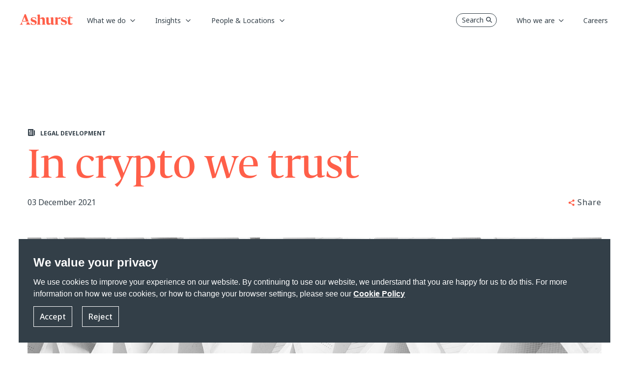

--- FILE ---
content_type: text/html; charset=utf-8
request_url: https://www.ashurst.com/en/insights/in-crypto-we-trust/
body_size: 18570
content:
<!DOCTYPE html><html class="no-js" lang="en"><head><meta charset="utf-8" /><meta http-equiv="X-UA-Compatible" content="IE=edge" /><meta name="viewport" content="width=device-width, initial-scale=1" /><link rel="preconnect" href="https://fonts.googleapis.com" /><link rel="preconnect" href="https://fonts.gstatic.com" crossorigin /><link href="https://fonts.googleapis.com/css2?family=Noto+Sans:wght@400;500;700&display=swap" rel="stylesheet" /><link rel="preload" href="/-/media/Themes/Websites/AshurstSXA/AshurstSXA/fonts/FedraDisplay/WF-2.woff2" as="font" type="font/woff2" crossorigin><link rel="preload" href="/-/media/Themes/Websites/AshurstSXA/AshurstSXA/fonts/FedraDisplay/WF-1.woff" as="font" type="font/woff" crossorigin><link href="/-/media/Feature/Experience-Accelerator/Bootstrap-5/Bootstrap-5/Styles/optimized-min.css?rev=5e51cba8091e4b6e84fc480d181acc1c&t=20230503T155952Z&hash=498BD27385ADDFF476719978B96B7367" rel="stylesheet" /><link href="/-/media/Base-Themes/Core-Libraries/styles/optimized-min.css?rev=8559c3b788544f91b266ac01fc689cba&t=20221217T134149Z&hash=E9A97036DDFDA5A0058912E4B01E2D03" rel="stylesheet" /><link href="/-/media/Base-Themes/Main-Theme/styles/optimized-min.css?rev=9080fa7dd6cc4913a890f7d9322c9143&t=20230802T172936Z&hash=8562C9465908F503C9F5C3096DA80C02" rel="stylesheet" /><link href="/-/media/Themes/Websites/Base/Base/styles/optimized-min.css?rev=a83a1c8728af4c46a374d09971005128&t=20260114T173005Z&hash=A7053794313A77C8D1CC483B1EB5E334" rel="stylesheet" /><link href="/-/media/Themes/Websites/AshurstSXA/AshurstSXA/styles/optimized-min.css?rev=3b6f47daaad245d3910f239aaeacc1aa&t=20260114T172953Z&hash=6074A88CDBF37C621EB8696DA0FBDBC9" rel="stylesheet" /><title>In crypto we trust</title><link href="/-/media/Project/Websites/AshurstSXA/favicon.ico?rev=0f12e32b31854098b1753d6cac3bba99" rel="shortcut icon" /><link rel="canonical" href="https://www.ashurst.com/en/insights/in-crypto-we-trust/"><meta name="description" content="The High Court recently handed down judgment in the first contested case to consider whether or not cryptocurrency could be held on trust. "/><meta property="og:type" content="website" /><meta property="og:site_name" content="Ashurst" /><meta property="og:url" content="https://www.ashurst.com/en/insights/in-crypto-we-trust/" /><meta property="og:title" content="In crypto we trust" /><meta property="og:description" content="The High Court recently handed down judgment in the first contested case to consider whether or not cryptocurrency could be held on trust. " /><meta property="og:image" content="/-/media/Ashurst/Images/News-and-Insights/OpenGraph/defaults/legal-update.jpg?h=839&amp;w=1440&amp;rev=a738623e5e2a4a359586fe668cbef36d&amp;hash=FDB31FD8619041CFD21C77758EB67984" /><meta name="twitter:card" content="summary_large_image" /><meta name="twitter:site" content="Ashurst" /><meta name="twitter:url" content="https://www.ashurst.com/en/insights/in-crypto-we-trust/" /><meta name="twitter:title" content="In crypto we trust" /><meta name="twitter:description" content="The High Court recently handed down judgment in the first contested case to consider whether or not cryptocurrency could be held on trust. " /><meta name="twitter:image:src" content="/-/media/Ashurst/Images/Site/R009046_Insights-Generic-1-1440x450.jpg?h=450&amp;w=1440&amp;rev=26cb3f9eebdd45d78d3297c2eb3f5191&amp;hash=DB4650C74A5B82A1714B9EAB7CF0C35E" /><script nonce="BAFHFSFADujw/aDIpIFWlBhs758=">window.dataLayer = window.dataLayer || [];function gtag() {dataLayer.push(arguments);}dataLayer.push({'pageType': 'Insights','pageTitle': 'In crypto we trust','category': 'Insights','sub-category': '2021'});dataLayer.push({"Legals":"Dispute Resolution,Banking and Finance,Financial Regulation","Regions":"Europe","Offices":"London","Countries":"United Kingdom","Insights":"Legal Developments","Industries":"Banks","People":"Lynn Dunne,Sophie Law,Tom Connor,Ruby Hamid"});gtag('consent', 'default', {'ad_storage': 'denied','ad_user_data': 'denied','ad_personalization': 'denied','analytics_storage': 'denied'});</script><link href="https://www.googletagmanager.com/" rel="dns-prefetch" /><script nonce="BAFHFSFADujw/aDIpIFWlBhs758=">(function(w,d,s,l,i){w[l]=w[l]||[];w[l].push({'gtm.start':new Date().getTime(),event:'gtm.js'});var f=d.getElementsByTagName(s)[0],j=d.createElement(s),dl=l!='dataLayer'?'&l='+l:'';j.async=true;j.src='https://www.googletagmanager.com/gtm.js?id='+i+dl;var n=d.querySelector('[nonce]');n&&j.setAttribute('nonce',n.nonce||n.getAttribute('nonce'));f.parentNode.insertBefore(j,f);})(window, document, 'script', 'dataLayer', 'GTM-KBJ5QQ');</script></head><body class="default-device bodyclass"><div id="wrapper"><header><div id="header" class="container"><div class="row"><a class="sr-only sr-only-focusable skip-link" href="#content">Skip to main content</a><nav id="mainNav" class="navbar navbar-expand-md fixed-top header-sm grey-nav__header ")><a class="navbar-brand p-0 page-transition logo-default" href="/"><img src="/-/media/Ashurst/Images/Site/logo-white.svg?h=22&amp;w=110&amp;rev=1efd7a129f5b478394b19a6028fdfa7f&amp;hash=FD23F611FC417A18A9B8EE33385527D6" width="110" height="22" alt="Go to Ashurst home page" class="logo page-transition" /></a><a class="navbar-brand p-0 page-transition logo-coral" href="/"><img src="/-/media/Ashurst/Images/Site/logo-coral.svg?h=22&amp;w=110&amp;rev=bf3855d56c5a424eb8f600238c3dbd16&amp;hash=037DD36D81CF71619BAEDDEC15C57023" width="110" height="22" alt="Go to Ashurst home page" class="logo page-transition" /></a><button class="nav-mobile-search masthead-search">Search <span class="navbar-search-icon"></span></button><button class="navbar-toggler hamburger"type="button"id="open-menu-mobile"data-bs-toggle="collapse"data-bs-target="#mobile-navbar"aria-controls="navbar-collapse"aria-expanded="false"aria-label="Toggle navigation"><span class="navbar-toggler-icon"></span></button><div class="collapse navbar-collapse p-lg-0" id="navbarDesktop"><ul class="navbar-nav mr-auto left-navbar"><li class="nav-item dropdown has-megamenu whatwedo__subnav"><a class="nav-link dropdown-toggle parent" href="#"role="button" data-bs-toggle="dropdown" data-bs-auto-close="outside" aria-haspopup="true" aria-expanded="false"data-text="What we do">What we do</a><div class="dropdown-menu megamenu subNav-wrapper"><div class="top-position-subnav" id="spesific-subnav-top1"></div><ul class="row row-wrapper__subNav spesific-subnav"><li class="col-lg-3 col-3"><ul class="col-megamenu"><li><p class="title">Industry Sectors</p><ul><li><a href="/en/what-we-do/industries/banks/">Banks</a></li><li><a href="/en/what-we-do/industries/defence/">Defence</a></li><li><a href="/en/what-we-do/industries/energy/">Energy</a></li><li><a href="/en/what-we-do/industries/government/">Government</a></li><li><a href="/en/what-we-do/industries/infrastructure/">Infrastructure</a></li><li><a href="/en/what-we-do/industries/mining/">Mining</a></li><li><a href="/en/what-we-do/industries/private-capital-and-funds/">Private Capital</a></li><li><a href="/en/what-we-do/industries/real-estate/">Real Estate</a></li><li><a href="/en/what-we-do/industries/sports/">Sports</a></li><li><a href="/en/what-we-do/industries/technology/">Technology</a></li></ul></li></ul></li><li class="col-lg-3 col-3"><ul class="col-megamenu"><li><p class="title">Megatrends</p><ul><li><a href="/en/what-we-do/solutions/sustainability-and-energy-transition/">Sustainability and Energy Transition</a></li><li><a href="/en/what-we-do/solutions/changing-global-dynamics/">Changing Global Dynamics</a></li><li><a href="/en/what-we-do/solutions/digitalisation/">Digitalisation</a></li><li><a href="/en/what-we-do/solutions/the-future-of-work-and-living/">The Future of Work and Living</a></li></ul></li></ul></li><li class="col-lg-3 col-3"><ul class="col-megamenu"><li class="has-submenu-level2"><p class="title">Services</p><ul><li><div class=""><a class="has-child"href="#"role="button"aria-expanded="false">Legal</a><div class="collapse wrapper-subnav-level2"><ul class="row__subNav-level2"><li><p class="title">All Legal Services</p><ul><li><a href="/en/what-we-do/services/ashurst-legal/antitrust-regulatory-and-trade/">Antitrust, Regulatory and Trade</a></li><li><a href="/en/what-we-do/services/ashurst-legal/banking-and-finance/">Banking and Finance</a></li><li><a href="/en/what-we-do/services/ashurst-legal/capital-markets/">Capital Markets</a></li><li><a href="/en/what-we-do/services/ashurst-legal/corporate-and-ma/">Corporate and M&amp;A</a></li><li><a href="/en/what-we-do/services/ashurst-legal/investigations/">Corporate Crime and Investigations</a></li><li><a href="/en/what-we-do/services/ashurst-legal/digital-assets-and-financial-innovation/">Digital Assets and Financial Innovation</a></li><li><a href="/en/what-we-do/services/ashurst-legal/digital-economy/">Digital Economy</a></li><li><a href="/en/what-we-do/services/ashurst-legal/dispute-resolution/">Dispute Resolution</a></li><li><a href="/en/what-we-do/services/ashurst-legal/employment/">Employment</a></li><li><a href="/en/what-we-do/services/ashurst-legal/financial-regulation/">Financial Regulation</a></li><li><a href="/en/what-we-do/services/ashurst-legal/fintech/">Fintech</a></li><li><a href="/en/what-we-do/services/ashurst-legal/global-payments/">Global Payments</a></li><li><a href="/en/what-we-do/services/ashurst-legal/intellectual-property/">Intellectual Property</a></li><li><a href="/en/what-we-do/services/ashurst-legal/international-arbitration/">International Arbitration</a></li><li><a href="/en/what-we-do/services/ashurst-legal/investment-funds/">Investment Funds</a></li><li><a href="/en/what-we-do/services/ashurst-legal/planning-environment-and-first-nations/">Planning, Environment and First Nations</a></li><li><a href="/en/what-we-do/services/ashurst-legal/projects-and-energy-transition/">Projects &amp; Energy Transition</a></li><li><a href="/en/what-we-do/services/ashurst-legal/real-estate/">Real Estate</a></li><li><a href="/en/what-we-do/services/ashurst-legal/restructuring-and-special-situations/">Restructuring &amp; Special Situations</a></li><li><a href="/en/what-we-do/services/ashurst-legal/tax/">Tax</a></li></ul></li></ul></div></div></li><li><div class=""><a class="has-child"href="#"role="button"aria-expanded="false">Risk Advisory</a><div class="collapse wrapper-subnav-level2"><ul class="row__subNav-level2"><li><p class="title"></p><ul><li><a href="/en/what-we-do/services/risk-advisory/">Risk Advisory</a></li></ul></li></ul></div></div></li><li><div class=""><a class="has-child"href="#"role="button"aria-expanded="false">Board Advisory</a><div class="collapse wrapper-subnav-level2"><ul class="row__subNav-level2"><li><p class="title"></p><ul><li><a href="/en/what-we-do/services/board-advisory/">Board Advisory</a></li></ul></li></ul></div></div></li><li><div class=""><a class="has-child"href="#"role="button"aria-expanded="false">Ashurst Advance </a><div class="collapse wrapper-subnav-level2"><ul class="row__subNav-level2"><li><p class="title"></p><ul><li><a href="/en/what-we-do/services/ashurst-advance/">Ashurst Advance</a></li></ul></li></ul></div></div></li><li><div class=""><a class="has-child"href="#"role="button"aria-expanded="false">Integrated Solutions</a><div class="collapse wrapper-subnav-level2"><ul class="row__subNav-level2"><li><p class="title"></p><ul><li><a href="/en/what-we-do/services/integrated-solutions/">Integrated Solutions</a></li><li><a href="/en/what-we-do/services/integrated-solutions/customer-promises-and-disclosures/">Customer Promises and Disclosures</a></li><li><a href="/en/what-we-do/services/integrated-solutions/enhancing-operational-resilience-solution/">Enhancing Operational Resilience</a></li><li><a href="/en/what-we-do/services/integrated-solutions/obligation-management-solution/">Obligation Management Solution</a></li><li><a href="/en/what-we-do/services/integrated-solutions/m-and-a-lifecycle-integrated-solution/">M&amp;A Lifecycle Solution</a></li><li><a href="/en/what-we-do/services/integrated-solutions/climate-transition-plan-assessment-solution/">Transition Plan Assessment Tool</a></li><li><a href="/en/what-we-do/services/integrated-solutions/xb-adviser/">XB Adviser</a></li></ul></li></ul></div></div></li></ul></li></ul></li><li class="col-lg-3 col-3"></li></ul></div></li><li class="nav-item dropdown has-megamenu generic__subnav"><a class="nav-link dropdown-toggle parent" href="#"role="button" data-bs-toggle="dropdown" data-bs-auto-close="outside" aria-haspopup="true" aria-expanded="false"data-text="Insights">Insights</a><div class="dropdown-menu megamenu subNav-wrapper"><ul class="row row-wrapper__subNav generic-subnav"><li class="col-lg-3 col-3"><ul class="col-megamenu"><li><p class="title">Trending Topics</p><ul><li><a href="/en/insights/australian-merger-reforms/">Australian merger reforms</a></li><li><a href="/en/insights/digital-assets-in-2026-what-to-watch/">Digital assets in 2026: What to watch</a></li><li><a href="/en/insights/international-arbitration-in-2026-5-themes-for-turbulent-times/">International arbitration in 2026: 5 themes for turbulent times </a></li><li><a href="/en/insights/ten-tax-predictions-for-the-global-real-estate-industry-in-2026/">Ten tax predictions for the global real estate industry in 2026</a></li><li><a href="https://www.ashurst.com/en/insights/russia-sanctions-tracker/">Russia Sanctions Tracker</a></li><li><a href="/en/insights/our-energy-predictions-for-2026/">Our Energy Predictions for 2026</a></li></ul></li></ul></li><li class="col-lg-3 col-3"><ul class="col-megamenu"><li><p class="title">Thought leadership</p><ul><li><a href="/en/insights/powering-change-series/">Powering Change Series</a></li><li><a href="/en/outpacing-change/">Outpacing change</a></li><li><a href="/en/futureforces/">Future Forces</a></li><li><a href="/en/insights/funds-insider-issue-12/">Funds Insider: Issue 12</a></li><li><a href="/en/insights/board-priorities-in-2026/">Board Priorities in 2026</a></li></ul></li></ul></li><li class="col-lg-3 col-3"><ul class="col-megamenu"><li><p class="title">Podcasts</p><ul><li><a href="/en/podcasts/esg-matters-podcasts/">ESG Matters @ Ashurst</a></li><li><a href="/en/podcasts/legal-outlook-podcasts/">Legal Outlook</a></li><li><a href="/en/podcasts/business-agenda-podcasts/">Business Agenda</a></li></ul></li></ul></li><li class="col-lg-3 col-3"><ul class="col-megamenu"><li class="link-individual"><a href="/en/insights/content-hubs/">Content Hubs</a></li><li class="link-individual"><a href="/en/insights/quickguides/">Quickguides</a></li><li class="link-individual"><a href="/en/insights/all-insights/">All Insights</a></li></ul></li></ul></div></li><li class="nav-item dropdown has-megamenu whatwedo__subnav"><a class="nav-link dropdown-toggle parent" href="#"role="button" data-bs-toggle="dropdown" data-bs-auto-close="outside" aria-haspopup="true" aria-expanded="false"data-text="People &amp; Locations">People &amp; Locations</a><div class="dropdown-menu megamenu subNav-wrapper"><div class="top-position-subnav" id="spesific-subnav-top1"></div><ul class="row row-wrapper__subNav spesific-subnav"><li class="col-lg-3 col-3"><ul class="col-megamenu"><li><p class="title">Our People</p><ul><li><a href="/en/people/">Find the right expert</a></li></ul></li><li class="has-submenu-level2"><p class="title">Our Locations</p><ul><li><div class=""><a class="has-child"href="#"role="button"aria-expanded="false">Africa</a><div class="collapse wrapper-subnav-level2"><ul class="row__subNav-level2"><li><p class="title">Africa</p><ul><li><a href="/en/our-locations/africa/">Africa</a></li><li><a href="/en/our-locations/casablanca/">Casablanca</a></li></ul></li></ul></div></div></li><li><div class=""><a class="has-child"href="#"role="button"aria-expanded="false">Asia Pacific</a><div class="collapse wrapper-subnav-level2"><ul class="row__subNav-level2"><li><p class="title">Asia Pacific</p><ul><li><a href="/en/our-locations/beijing/">Beijing</a></li><li><a href="/en/our-locations/hong-kong/">Hong Kong</a></li><li><a href="/en/our-locations/india/">India</a></li><li><a href="/en/our-locations/jakarta/">Jakarta</a></li><li><a href="/en/our-locations/port-moresby/">Port Moresby</a></li><li><a href="/en/our-locations/seoul/">Seoul</a></li><li><a href="/en/our-locations/shanghai/">Shanghai</a></li><li><a href="/en/our-locations/singapore/">Singapore</a></li><li><a href="/en/our-locations/singapore-risk-advisory/">Singapore (Ashurst Risk Advisory LLP Singapore Branch) </a></li><li><a href="/en/our-locations/tokyo/">Tokyo</a></li></ul></li></ul></div></div></li><li><div class=""><a class="has-child"href="#"role="button"aria-expanded="false">Australia</a><div class="collapse wrapper-subnav-level2"><ul class="row__subNav-level2"><li><p class="title">Australia</p><ul><li><a href="/en/our-locations/brisbane-ann-street/">Brisbane (Ann St)</a></li><li><a href="/en/our-locations/brisbane/">Brisbane (Eagle St)</a></li><li><a href="/en/our-locations/melbourne/">Melbourne</a></li><li><a href="/en/our-locations/perth/">Perth</a></li><li><a href="/en/our-locations/sydney/">Sydney</a></li></ul></li></ul></div></div></li><li><div class=""><a class="has-child"href="#"role="button"aria-expanded="false">Europe</a><div class="collapse wrapper-subnav-level2"><ul class="row__subNav-level2"><li><p class="title">Europe</p><ul><li><a href="/en/our-locations/brussels/">Brussels</a></li><li><a href="/en/our-locations/dublin/">Dublin</a></li><li><a href="/en/our-locations/frankfurt/">Frankfurt</a></li><li><a href="/en/our-locations/glasgow/">Glasgow</a></li><li><a href="/en/our-locations/krakow/">Krakow</a></li><li><a href="/en/our-locations/london/">London</a></li><li><a href="/en/our-locations/luxembourg/">Luxembourg</a></li><li><a href="/en/our-locations/madrid/">Madrid</a></li><li><a href="/en/our-locations/milan/">Milan</a></li><li><a href="/en/our-locations/munich/">Munich</a></li><li><a href="/en/our-locations/paris/">Paris</a></li></ul></li></ul></div></div></li><li><div class=""><a class="has-child"href="#"role="button"aria-expanded="false">Latin America</a><div class="collapse wrapper-subnav-level2"><ul class="row__subNav-level2"><li><p class="title">Latin America</p><ul><li><a href="/en/our-locations/latin-america/">Latin America</a></li></ul></li></ul></div></div></li><li><div class=""><a class="has-child"href="#"role="button"aria-expanded="false">Middle East</a><div class="collapse wrapper-subnav-level2"><ul class="row__subNav-level2"><li><p class="title">Middle East</p><ul><li><a href="/en/our-locations/abu-dhabi/">Abu Dhabi</a></li><li><a href="/en/our-locations/dubai/">Dubai</a></li><li><a href="/en/our-locations/jeddah/">Jeddah</a></li><li><a href="/en/our-locations/riyadh/">Riyadh</a></li></ul></li></ul></div></div></li><li><div class=""><a class="has-child"href="#"role="button"aria-expanded="false">North America</a><div class="collapse wrapper-subnav-level2"><ul class="row__subNav-level2"><li><p class="title">North America</p><ul><li><a href="/en/our-locations/austin/">Austin</a></li><li><a href="/en/our-locations/los-angeles/">Los Angeles</a></li><li><a href="/en/our-locations/new-york/">New York</a></li></ul></li></ul></div></div></li></ul></li></ul></li><li class="col-lg-3 col-3"></li><li class="col-lg-3 col-3"></li><li class="col-lg-3 col-3"></li></ul></div></li></ul><div class="row"><ul class="navbar-nav ms-auto right-navbar"><li class="nav-item"><button class="nav-desktop-search masthead-search">Search<span class="navbar-search-icon"></span></button></li><li class="nav-item dropdown has-megamenu generic__subnav"><a class="nav-link dropdown-toggle parent" href="#" id="Who_we_are"role="button" data-bs-toggle="dropdown" data-bs-auto-close="outside" aria-haspopup="true" aria-expanded="false"data-text="Who we are">Who we are</a><div class="dropdown-menu megamenu subNav-wrapper"><ul class="row row-wrapper__subNav generic-subnav"><li class="col-lg-3 col-3"></li><li class="col-lg-3 col-3"></li><li class="col-lg-3 col-3"><ul class="col-megamenu"><li><p class="title">About us</p><ul><li><a href="/en/who-we-are/our-story/">Our Story</a></li><li><a href="/en/who-we-are/leadership-and-governance/">Leadership &amp; Governance</a></li><li><a href="/en/who-we-are/responsible-business/">Responsible Business</a></li><li><a href="/en/who-we-are/alumni/">Alumni Community</a></li><li><a href="/en/who-we-are/partnerships/">Partnerships</a></li><li><a href="/en/who-we-are/our-news-work-market-recognition/ashurst-annual-business-report-2025/">Annual Business Report 2025</a></li></ul></li></ul></li><li class="col-lg-3 col-3"><ul class="col-megamenu"><li><p class="title">Media Centre</p><ul><li><a href="/en/who-we-are/media-contacts/">Media Contacts</a></li><li><a href="/en/who-we-are/our-news-work-market-recognition/">Firm News, Deals &amp; Awards</a></li></ul></li></ul></li></ul></div></li><li class="nav-item"><a class="nav-link"href="/en/careers/"data-text="Careers"><span>Careers</span></a></li></ul></div></div><div class="collapse navbar-collapse" id="mobile-navbar"><div class="mobile-header"><img id="logo-menu-mobile" src="/-/media/Ashurst/Images/Site/logo-ashurst-mobile.svg?h=22&amp;w=110&amp;rev=721eba6b69e54cbd8883181e686b5599&amp;hash=724111CC30F318C7132286EA91E77BAF" width="110" height="22" alt="" class="logo page-transition" /><button class="back-mainmenu" id="back-mainmenu"><span class="navbar-back-icon"></span>Main Menu</button><button class="back-mainmenu" id="back-mainmenu-level2"><span class="navbar-back-icon"></span><span id="back-level2-text"></span></button><button class="nav-mobile-search-overlay masthead-search">Search<span class="navbar-search-icon"></span></button><button class="navbar-toggler close-menu-mobile"type="button"data-bs-toggle="collapse"data-bs-target="#mobile-navbar"aria-expanded="false"aria-label="Close"><span class="navbar-close-icon"></span></button></div><ul class="navbar-nav mr-auto mobile-menu-wrapper"><li class="nav-item main-nav-item has-submenu"><a class="nav-link main-menu-level1"href="#"role="button"aria-expanded="false"aria-haspopup="true"data-text="What we do">What we do</a><div class="submenu-level1"><ul class="navbar-nav mr-auto link-list__submenu-level1"><li class="nav-item"><ul><li class="nav-item"><a class="nav-link dropdown-toggle main-menu-level2"href="#"role="button"data-bs-toggle="dropdown"aria-haspopup="true"aria-expanded="false">Industry Sectors</a><ul class="dropdown-menu submenu-level2"><li class="nav-item"><a class="nav-link" aria-haspopup="true"href="/en/what-we-do/industries/banks/">Banks</a></li><li class="nav-item"><a class="nav-link" aria-haspopup="true"href="/en/what-we-do/industries/defence/">Defence</a></li><li class="nav-item"><a class="nav-link" aria-haspopup="true"href="/en/what-we-do/industries/energy/">Energy</a></li><li class="nav-item"><a class="nav-link" aria-haspopup="true"href="/en/what-we-do/industries/government/">Government</a></li><li class="nav-item"><a class="nav-link" aria-haspopup="true"href="/en/what-we-do/industries/infrastructure/">Infrastructure</a></li><li class="nav-item"><a class="nav-link" aria-haspopup="true"href="/en/what-we-do/industries/mining/">Mining</a></li><li class="nav-item"><a class="nav-link" aria-haspopup="true"href="/en/what-we-do/industries/private-capital-and-funds/">Private Capital</a></li><li class="nav-item"><a class="nav-link" aria-haspopup="true"href="/en/what-we-do/industries/real-estate/">Real Estate</a></li><li class="nav-item"><a class="nav-link" aria-haspopup="true"href="/en/what-we-do/industries/sports/">Sports</a></li><li class="nav-item"><a class="nav-link" aria-haspopup="true"href="/en/what-we-do/industries/technology/">Technology</a></li></ul></li></ul></li><li class="nav-item"><ul><li class="nav-item"><a class="nav-link dropdown-toggle main-menu-level2"href="#"role="button"data-bs-toggle="dropdown"aria-haspopup="true"aria-expanded="false">Megatrends</a><ul class="dropdown-menu submenu-level2"><li class="nav-item"><a class="nav-link" aria-haspopup="true"href="/en/what-we-do/solutions/sustainability-and-energy-transition/">Sustainability and Energy Transition</a></li><li class="nav-item"><a class="nav-link" aria-haspopup="true"href="/en/what-we-do/solutions/changing-global-dynamics/">Changing Global Dynamics</a></li><li class="nav-item"><a class="nav-link" aria-haspopup="true"href="/en/what-we-do/solutions/digitalisation/">Digitalisation</a></li><li class="nav-item"><a class="nav-link" aria-haspopup="true"href="/en/what-we-do/solutions/the-future-of-work-and-living/">The Future of Work and Living</a></li></ul></li></ul></li><li class="nav-item dropdown has-submenu"><ul><li class="nav-item"><a class="nav-link dropdown-toggle main-menu-level2"href="#"role="button"data-bs-toggle="dropdown"data-bs-auto-close="false"aria-haspopup="true"aria-expanded="false">Services</a><ul class="dropdown-menu submenu-level2"><li class="nav-item has-submenu"><a class="nav-link main-menu-level3"href="#"role="button"aria-expanded="false"aria-haspopup="true">Legal</a><div class="submenu-level3"><ul class="navbar-nav mr-auto link-list__submenu-level3"><li class="nav-item no-submenu"><p class="title">All Legal Services</p><ul><li class="nav-item"><a class="nav-link" aria-haspopup="true"href="/en/what-we-do/services/ashurst-legal/antitrust-regulatory-and-trade/">Antitrust, Regulatory and Trade</a></li><li class="nav-item"><a class="nav-link" aria-haspopup="true"href="/en/what-we-do/services/ashurst-legal/banking-and-finance/">Banking and Finance</a></li><li class="nav-item"><a class="nav-link" aria-haspopup="true"href="/en/what-we-do/services/ashurst-legal/capital-markets/">Capital Markets</a></li><li class="nav-item"><a class="nav-link" aria-haspopup="true"href="/en/what-we-do/services/ashurst-legal/corporate-and-ma/">Corporate and M&amp;A</a></li><li class="nav-item"><a class="nav-link" aria-haspopup="true"href="/en/what-we-do/services/ashurst-legal/investigations/">Corporate Crime and Investigations</a></li><li class="nav-item"><a class="nav-link" aria-haspopup="true"href="/en/what-we-do/services/ashurst-legal/digital-assets-and-financial-innovation/">Digital Assets and Financial Innovation</a></li><li class="nav-item"><a class="nav-link" aria-haspopup="true"href="/en/what-we-do/services/ashurst-legal/digital-economy/">Digital Economy</a></li><li class="nav-item"><a class="nav-link" aria-haspopup="true"href="/en/what-we-do/services/ashurst-legal/dispute-resolution/">Dispute Resolution</a></li><li class="nav-item"><a class="nav-link" aria-haspopup="true"href="/en/what-we-do/services/ashurst-legal/employment/">Employment</a></li><li class="nav-item"><a class="nav-link" aria-haspopup="true"href="/en/what-we-do/services/ashurst-legal/financial-regulation/">Financial Regulation</a></li><li class="nav-item"><a class="nav-link" aria-haspopup="true"href="/en/what-we-do/services/ashurst-legal/fintech/">Fintech</a></li><li class="nav-item"><a class="nav-link" aria-haspopup="true"href="/en/what-we-do/services/ashurst-legal/global-payments/">Global Payments</a></li><li class="nav-item"><a class="nav-link" aria-haspopup="true"href="/en/what-we-do/services/ashurst-legal/intellectual-property/">Intellectual Property</a></li><li class="nav-item"><a class="nav-link" aria-haspopup="true"href="/en/what-we-do/services/ashurst-legal/international-arbitration/">International Arbitration</a></li><li class="nav-item"><a class="nav-link" aria-haspopup="true"href="/en/what-we-do/services/ashurst-legal/investment-funds/">Investment Funds</a></li><li class="nav-item"><a class="nav-link" aria-haspopup="true"href="/en/what-we-do/services/ashurst-legal/planning-environment-and-first-nations/">Planning, Environment and First Nations</a></li><li class="nav-item"><a class="nav-link" aria-haspopup="true"href="/en/what-we-do/services/ashurst-legal/projects-and-energy-transition/">Projects &amp; Energy Transition</a></li><li class="nav-item"><a class="nav-link" aria-haspopup="true"href="/en/what-we-do/services/ashurst-legal/real-estate/">Real Estate</a></li><li class="nav-item"><a class="nav-link" aria-haspopup="true"href="/en/what-we-do/services/ashurst-legal/restructuring-and-special-situations/">Restructuring &amp; Special Situations</a></li><li class="nav-item"><a class="nav-link" aria-haspopup="true"href="/en/what-we-do/services/ashurst-legal/tax/">Tax</a></li></ul></li></ul></div></li><li class="nav-item has-submenu"><a class="nav-link main-menu-level3"href="#"role="button"aria-expanded="false"aria-haspopup="true">Risk Advisory</a><div class="submenu-level3"><ul class="navbar-nav mr-auto link-list__submenu-level3"><li class="nav-item no-submenu"><p class="title"></p><ul><li class="nav-item"><a class="nav-link" aria-haspopup="true"href="/en/what-we-do/services/risk-advisory/">Risk Advisory</a></li></ul></li></ul></div></li><li class="nav-item has-submenu"><a class="nav-link main-menu-level3"href="#"role="button"aria-expanded="false"aria-haspopup="true">Board Advisory</a><div class="submenu-level3"><ul class="navbar-nav mr-auto link-list__submenu-level3"><li class="nav-item no-submenu"><p class="title"></p><ul><li class="nav-item"><a class="nav-link" aria-haspopup="true"href="/en/what-we-do/services/board-advisory/">Board Advisory</a></li></ul></li></ul></div></li><li class="nav-item has-submenu"><a class="nav-link main-menu-level3"href="#"role="button"aria-expanded="false"aria-haspopup="true">Ashurst Advance </a><div class="submenu-level3"><ul class="navbar-nav mr-auto link-list__submenu-level3"><li class="nav-item no-submenu"><p class="title"></p><ul><li class="nav-item"><a class="nav-link" aria-haspopup="true"href="/en/what-we-do/services/ashurst-advance/">Ashurst Advance</a></li></ul></li></ul></div></li><li class="nav-item has-submenu"><a class="nav-link main-menu-level3"href="#"role="button"aria-expanded="false"aria-haspopup="true">Integrated Solutions</a><div class="submenu-level3"><ul class="navbar-nav mr-auto link-list__submenu-level3"><li class="nav-item no-submenu"><p class="title"></p><ul><li class="nav-item"><a class="nav-link" aria-haspopup="true"href="/en/what-we-do/services/integrated-solutions/">Integrated Solutions</a></li><li class="nav-item"><a class="nav-link" aria-haspopup="true"href="/en/what-we-do/services/integrated-solutions/customer-promises-and-disclosures/">Customer Promises and Disclosures</a></li><li class="nav-item"><a class="nav-link" aria-haspopup="true"href="/en/what-we-do/services/integrated-solutions/enhancing-operational-resilience-solution/">Enhancing Operational Resilience</a></li><li class="nav-item"><a class="nav-link" aria-haspopup="true"href="/en/what-we-do/services/integrated-solutions/obligation-management-solution/">Obligation Management Solution</a></li><li class="nav-item"><a class="nav-link" aria-haspopup="true"href="/en/what-we-do/services/integrated-solutions/m-and-a-lifecycle-integrated-solution/">M&amp;A Lifecycle Solution</a></li><li class="nav-item"><a class="nav-link" aria-haspopup="true"href="/en/what-we-do/services/integrated-solutions/climate-transition-plan-assessment-solution/">Transition Plan Assessment Tool</a></li><li class="nav-item"><a class="nav-link" aria-haspopup="true"href="/en/what-we-do/services/integrated-solutions/xb-adviser/">XB Adviser</a></li></ul></li></ul></div></li></ul></li></ul></li></ul></div></li><li class="nav-item main-nav-item has-submenu"><a class="nav-link main-menu-level1"href="#"role="button"aria-expanded="false"aria-haspopup="true"data-text="Insights">Insights</a><div class="submenu-level1"><ul class="navbar-nav mr-auto link-list__submenu-level1"><li class="nav-item"><ul><li class="nav-item"><p class="title">Trending Topics</p><ul><li class="nav-item"><a class="nav-link" aria-haspopup="true" href="/en/insights/australian-merger-reforms/">Australian merger reforms</a></li><li class="nav-item"><a class="nav-link" aria-haspopup="true" href="/en/insights/digital-assets-in-2026-what-to-watch/">Digital assets in 2026: What to watch</a></li><li class="nav-item"><a class="nav-link" aria-haspopup="true" href="/en/insights/international-arbitration-in-2026-5-themes-for-turbulent-times/">International arbitration in 2026: 5 themes for turbulent times </a></li><li class="nav-item"><a class="nav-link" aria-haspopup="true" href="/en/insights/ten-tax-predictions-for-the-global-real-estate-industry-in-2026/">Ten tax predictions for the global real estate industry in 2026</a></li><li class="nav-item"><a class="nav-link" aria-haspopup="true" href="https://www.ashurst.com/en/insights/russia-sanctions-tracker/">Russia Sanctions Tracker</a></li><li class="nav-item"><a class="nav-link" aria-haspopup="true" href="/en/insights/our-energy-predictions-for-2026/">Our Energy Predictions for 2026</a></li></ul></li></ul></li><li class="nav-item"><ul><li class="nav-item"><p class="title">Thought leadership</p><ul><li class="nav-item"><a class="nav-link" aria-haspopup="true" href="/en/insights/powering-change-series/">Powering Change Series</a></li><li class="nav-item"><a class="nav-link" aria-haspopup="true" href="/en/outpacing-change/">Outpacing change</a></li><li class="nav-item"><a class="nav-link" aria-haspopup="true" href="/en/futureforces/">Future Forces</a></li><li class="nav-item"><a class="nav-link" aria-haspopup="true" href="/en/insights/funds-insider-issue-12/">Funds Insider: Issue 12</a></li><li class="nav-item"><a class="nav-link" aria-haspopup="true" href="/en/insights/board-priorities-in-2026/">Board Priorities in 2026</a></li></ul></li></ul></li><li class="nav-item"><ul><li class="nav-item"><p class="title">Podcasts</p><ul><li class="nav-item"><a class="nav-link" aria-haspopup="true" href="/en/podcasts/esg-matters-podcasts/">ESG Matters @ Ashurst</a></li><li class="nav-item"><a class="nav-link" aria-haspopup="true" href="/en/podcasts/legal-outlook-podcasts/">Legal Outlook</a></li><li class="nav-item"><a class="nav-link" aria-haspopup="true" href="/en/podcasts/business-agenda-podcasts/">Business Agenda</a></li></ul></li></ul></li><li class="nav-item"><ul><li class="nav-item individual-link"><a class="nav-link" aria-haspopup="true" href="/en/insights/content-hubs/">Content Hubs</a></li></ul></li><li class="nav-item"><ul><li class="nav-item individual-link"><a class="nav-link" aria-haspopup="true" href="/en/insights/quickguides/">Quickguides</a></li></ul></li><li class="nav-item"><ul><li class="nav-item individual-link"><a class="nav-link" aria-haspopup="true" href="/en/insights/all-insights/">All Insights</a></li></ul></li></ul></div></li><li class="nav-item main-nav-item has-submenu"><a class="nav-link main-menu-level1"href="#"role="button"aria-expanded="false"aria-haspopup="true"data-text="People &amp; Locations">People &amp; Locations</a><div class="submenu-level1"><ul class="navbar-nav mr-auto link-list__submenu-level1"><li class="nav-item"><ul><li class="nav-item"><p class="title">Our People</p><ul><li class="nav-item"><a class="nav-link" aria-haspopup="true" href="/en/people/">Find the right expert</a></li></ul></li></ul></li><li class="nav-item"><ul><li class="nav-item"><p class="title">Our Locations</p><ul><li class="nav-item has-submenu"><a class="nav-link main-menu-level3"href="#"role="button"aria-expanded="false"aria-haspopup="true">Africa</a><div class="submenu-level3"><ul class="navbar-nav mr-auto link-list__submenu-level3"><li class="nav-item no-submenu"><p class="title">Africa</p><ul><li class="nav-item"><a class="nav-link" aria-haspopup="true"href="/en/our-locations/africa/">Africa</a></li><li class="nav-item"><a class="nav-link" aria-haspopup="true"href="/en/our-locations/casablanca/">Casablanca</a></li></ul></li></ul></div></li><li class="nav-item has-submenu"><a class="nav-link main-menu-level3"href="#"role="button"aria-expanded="false"aria-haspopup="true">Asia Pacific</a><div class="submenu-level3"><ul class="navbar-nav mr-auto link-list__submenu-level3"><li class="nav-item no-submenu"><p class="title">Asia Pacific</p><ul><li class="nav-item"><a class="nav-link" aria-haspopup="true"href="/en/our-locations/beijing/">Beijing</a></li><li class="nav-item"><a class="nav-link" aria-haspopup="true"href="/en/our-locations/hong-kong/">Hong Kong</a></li><li class="nav-item"><a class="nav-link" aria-haspopup="true"href="/en/our-locations/india/">India</a></li><li class="nav-item"><a class="nav-link" aria-haspopup="true"href="/en/our-locations/jakarta/">Jakarta</a></li><li class="nav-item"><a class="nav-link" aria-haspopup="true"href="/en/our-locations/port-moresby/">Port Moresby</a></li><li class="nav-item"><a class="nav-link" aria-haspopup="true"href="/en/our-locations/seoul/">Seoul</a></li><li class="nav-item"><a class="nav-link" aria-haspopup="true"href="/en/our-locations/shanghai/">Shanghai</a></li><li class="nav-item"><a class="nav-link" aria-haspopup="true"href="/en/our-locations/singapore/">Singapore</a></li><li class="nav-item"><a class="nav-link" aria-haspopup="true"href="/en/our-locations/singapore-risk-advisory/">Singapore (Ashurst Risk Advisory LLP Singapore Branch) </a></li><li class="nav-item"><a class="nav-link" aria-haspopup="true"href="/en/our-locations/tokyo/">Tokyo</a></li></ul></li></ul></div></li><li class="nav-item has-submenu"><a class="nav-link main-menu-level3"href="#"role="button"aria-expanded="false"aria-haspopup="true">Australia</a><div class="submenu-level3"><ul class="navbar-nav mr-auto link-list__submenu-level3"><li class="nav-item no-submenu"><p class="title">Australia</p><ul><li class="nav-item"><a class="nav-link" aria-haspopup="true"href="/en/our-locations/brisbane-ann-street/">Brisbane (Ann St)</a></li><li class="nav-item"><a class="nav-link" aria-haspopup="true"href="/en/our-locations/brisbane/">Brisbane (Eagle St)</a></li><li class="nav-item"><a class="nav-link" aria-haspopup="true"href="/en/our-locations/melbourne/">Melbourne</a></li><li class="nav-item"><a class="nav-link" aria-haspopup="true"href="/en/our-locations/perth/">Perth</a></li><li class="nav-item"><a class="nav-link" aria-haspopup="true"href="/en/our-locations/sydney/">Sydney</a></li></ul></li></ul></div></li><li class="nav-item has-submenu"><a class="nav-link main-menu-level3"href="#"role="button"aria-expanded="false"aria-haspopup="true">Europe</a><div class="submenu-level3"><ul class="navbar-nav mr-auto link-list__submenu-level3"><li class="nav-item no-submenu"><p class="title">Europe</p><ul><li class="nav-item"><a class="nav-link" aria-haspopup="true"href="/en/our-locations/brussels/">Brussels</a></li><li class="nav-item"><a class="nav-link" aria-haspopup="true"href="/en/our-locations/dublin/">Dublin</a></li><li class="nav-item"><a class="nav-link" aria-haspopup="true"href="/en/our-locations/frankfurt/">Frankfurt</a></li><li class="nav-item"><a class="nav-link" aria-haspopup="true"href="/en/our-locations/glasgow/">Glasgow</a></li><li class="nav-item"><a class="nav-link" aria-haspopup="true"href="/en/our-locations/krakow/">Krakow</a></li><li class="nav-item"><a class="nav-link" aria-haspopup="true"href="/en/our-locations/london/">London</a></li><li class="nav-item"><a class="nav-link" aria-haspopup="true"href="/en/our-locations/luxembourg/">Luxembourg</a></li><li class="nav-item"><a class="nav-link" aria-haspopup="true"href="/en/our-locations/madrid/">Madrid</a></li><li class="nav-item"><a class="nav-link" aria-haspopup="true"href="/en/our-locations/milan/">Milan</a></li><li class="nav-item"><a class="nav-link" aria-haspopup="true"href="/en/our-locations/munich/">Munich</a></li><li class="nav-item"><a class="nav-link" aria-haspopup="true"href="/en/our-locations/paris/">Paris</a></li></ul></li></ul></div></li><li class="nav-item has-submenu"><a class="nav-link main-menu-level3"href="#"role="button"aria-expanded="false"aria-haspopup="true">Latin America</a><div class="submenu-level3"><ul class="navbar-nav mr-auto link-list__submenu-level3"><li class="nav-item no-submenu"><p class="title">Latin America</p><ul><li class="nav-item"><a class="nav-link" aria-haspopup="true"href="/en/our-locations/latin-america/">Latin America</a></li></ul></li></ul></div></li><li class="nav-item has-submenu"><a class="nav-link main-menu-level3"href="#"role="button"aria-expanded="false"aria-haspopup="true">Middle East</a><div class="submenu-level3"><ul class="navbar-nav mr-auto link-list__submenu-level3"><li class="nav-item no-submenu"><p class="title">Middle East</p><ul><li class="nav-item"><a class="nav-link" aria-haspopup="true"href="/en/our-locations/abu-dhabi/">Abu Dhabi</a></li><li class="nav-item"><a class="nav-link" aria-haspopup="true"href="/en/our-locations/dubai/">Dubai</a></li><li class="nav-item"><a class="nav-link" aria-haspopup="true"href="/en/our-locations/jeddah/">Jeddah</a></li><li class="nav-item"><a class="nav-link" aria-haspopup="true"href="/en/our-locations/riyadh/">Riyadh</a></li></ul></li></ul></div></li><li class="nav-item has-submenu"><a class="nav-link main-menu-level3"href="#"role="button"aria-expanded="false"aria-haspopup="true">North America</a><div class="submenu-level3"><ul class="navbar-nav mr-auto link-list__submenu-level3"><li class="nav-item no-submenu"><p class="title">North America</p><ul><li class="nav-item"><a class="nav-link" aria-haspopup="true"href="/en/our-locations/austin/">Austin</a></li><li class="nav-item"><a class="nav-link" aria-haspopup="true"href="/en/our-locations/los-angeles/">Los Angeles</a></li><li class="nav-item"><a class="nav-link" aria-haspopup="true"href="/en/our-locations/new-york/">New York</a></li></ul></li></ul></div></li></ul></li></ul></li></ul></div></li><div class="row"><li class="nav-item secondary-nav-item first-child has-submenu"><a class="nav-link main-menu-level1"href="#"role="button"aria-expanded="false"aria-haspopup="true"data-text="Who we are">Who we are</a><div class="submenu-level1"><ul class="navbar-nav mr-auto link-list__submenu-level1"><li class="nav-item"><ul><li class="nav-item"><a class="nav-link dropdown-toggle main-menu-level2"href="#"role="button"data-bs-toggle="dropdown"aria-haspopup="true"aria-expanded="false">About us</a><ul class="dropdown-menu submenu-level2"><li class="nav-item"><a class="nav-link" aria-haspopup="true"href="/en/who-we-are/our-story/">Our Story</a></li><li class="nav-item"><a class="nav-link" aria-haspopup="true"href="/en/who-we-are/leadership-and-governance/">Leadership &amp; Governance</a></li><li class="nav-item"><a class="nav-link" aria-haspopup="true"href="/en/who-we-are/responsible-business/">Responsible Business</a></li><li class="nav-item"><a class="nav-link" aria-haspopup="true"href="/en/who-we-are/alumni/">Alumni Community</a></li><li class="nav-item"><a class="nav-link" aria-haspopup="true"href="/en/who-we-are/partnerships/">Partnerships</a></li><li class="nav-item"><a class="nav-link" aria-haspopup="true"href="/en/who-we-are/our-news-work-market-recognition/ashurst-annual-business-report-2025/">Annual Business Report 2025</a></li></ul></li></ul></li><li class="nav-item"><ul><li class="nav-item"><a class="nav-link dropdown-toggle main-menu-level2"href="#"role="button"data-bs-toggle="dropdown"aria-haspopup="true"aria-expanded="false">Media Centre</a><ul class="dropdown-menu submenu-level2"><li class="nav-item"><a class="nav-link" aria-haspopup="true"href="/en/who-we-are/media-contacts/">Media Contacts</a></li><li class="nav-item"><a class="nav-link" aria-haspopup="true"href="/en/who-we-are/our-news-work-market-recognition/">Firm News, Deals &amp; Awards</a></li></ul></li></ul></li></ul></div></li><li class="nav-item secondary-nav-item"><a class="nav-link"aria-haspopup="true"href="/en/careers/"data-text="Careers">Careers</a></li></div><li><div class="submenu-clone" id="submenu-clone"></div></li><li><div class="clone-submenu-level1" id="clone-submenu-level1"></div></li></ul></div></nav><div class="component search-box search-box-desktop" data-properties='{"endpoint":"/en/sxa/search/results/","suggestionEndpoint":"/en/sxa/search/suggestions/","suggestionsMode":"ShowSearchResults","resultPage":"/en/search/","targetSignature":"","v":"{8F156FDA-C027-4DDA-91EA-A7EE31AD721F}","s":"{59289CF7-FA36-439A-A8D6-C22C1C5F909C}","p":8,"l":"","languageSource":"SearchResultsLanguage","searchResultsSignature":"globalsearch","itemid":"{3F84B24E-2F9B-4FC7-91FF-928744FA8AA5}","minSuggestionsTriggerCharacterCount":3}'><div class="component-content"><input type="text" class="search-box-input" autocomplete="off" name="textBoxSearch" maxlength="100" placeholder="Enter a search term" /><button class="search-box-button-with-redirect" type="submit">Search</button></div></div><div class="component search-box search-box-mobile" data-properties='{"endpoint":"/en/sxa/search/results/","suggestionEndpoint":"/en/sxa/search/suggestions/","suggestionsMode":"ShowSearchResults","resultPage":"/en/search/","targetSignature":"","v":"{E0713458-2870-41B9-AE2A-5ABF70FE94DB}","s":"{59289CF7-FA36-439A-A8D6-C22C1C5F909C}","p":8,"l":"","languageSource":"SearchResultsLanguage","searchResultsSignature":"globalsearch","itemid":"{3F84B24E-2F9B-4FC7-91FF-928744FA8AA5}","minSuggestionsTriggerCharacterCount":3}'><div class="component-content"><input type="text" class="search-box-input" autocomplete="off" name="textBoxSearch" maxlength="100" placeholder="Enter a search term" /><button class="search-box-button-with-redirect" type="submit">Search</button></div></div><div class="component rich-text"><div class="component-content"><div style="display:none"><div class="search-box-open">Open the search box</div><div class="search-box-close">Close the search box</div><div class="search-box-website-by-keyword">Search the website by keyword</div><div class="search-box-submit">Submit search</div><div class="search-box-view-all-result">View All Results</div><div class="search-result-links">Navigate to [page-title]</div><div class="search-load-more">Load more result</div><div class="search-box-content-by-keyword">Search for content by keyword</div><div class="search-filter">Filter results to include [content-type]</div><div class="search-sort">Sort the results list below</div><div class="search-filter-apply">Apply Filter</div><div class="search-filter-clear">Clear Filter</div><div class="search-filter-checkbox">The results will be filtered to [content-type]</div><div class="search-people-textbox">Search for Ashurst partners by name</div><div class="search-people-filter-industry">Filter profile results below by industry</div><div class="search-people-filter-service">Filter profile results below by service</div><div class="search-people-filter-location">Filter profile results below by location</div><div class="search-people-pagination-first">Navigate to first page of results</div><div class="search-people-pagination-last">Navigate to last of results</div><div class="search-people-pagination-page">Navigate to page [page-number] of results</div><div class="search-people-result-call">Reveal [profile-name]'s phone number below</div><div class="search-people-result-phone">Call [profile-name]'s phone number</div><div class="search-people-result-email">Email [profile-name]</div><div class="search-people-result-name">Go to [profile-name]'s profile</div><div class="button-search-apply">Apply</div><div class="button-search-clear">Clear selections</div><div class="button-search-filter">Filter</div></div>        </div></div></div></div></header><main><div id="content" class="container"><div class="row"><div id="" class="component row-component  pos-cc pt-3 pb-3 cov-cover "style=""><div class="container"><div class="row"><div class="col-12"></div><div class="col-12"><article vocab="https://schema.org/" typeof="NewsArticle" resource="#article" class="component article-block"><div class="row"><div class="article-content-header"><p property="about" class="article-subject-material"><ion-icon name="newspaper-sharp"></ion-icon>Legal development</p><h1 property="name" class="article-title">In crypto we trust    </h1><div class="d-flex article-info"><div class="left-info me-auto"><div class="article-date"><p property="datePublished">03 December 2021</p></div></div><div class="right-info ms-auto"><div class="link-lang"></div><div class="link-share"><a href="#" class="addthis_button_compact" id="share-dekstop"><img src="/-/media/Themes/Websites/AshurstSXA/AshurstSXA/images/share-icon-orange.svg"alt="Share" /><span>Share</span></a><ul class="share-desktop-media"><li><a title="Click here to go to facebook"rel="noopener noreferrer"href="https://www.facebook.com/sharer/sharer.php?u=https://www.ashurst.com/en/insights/in-crypto-we-trust/&name=In crypto we trust&redirect_uri=http%3A%2F%2Fwww.facebook.com%2F"class="icn facebook"target="popup"tabindex="7200"><span class="icon-fb"></span></a></li><li><a title="LinkedIn"rel="noopener noreferrer"href="https://www.linkedin.com/shareArticle?mini=true&title=In crypto we trust&url=https://www.ashurst.com/en/insights/in-crypto-we-trust/"class="icn linkedin"target="popup"tabindex="7201"><span class="icon-linkedin"></span></a></li><li><a title="Mail"href="mailto:?subject=In crypto we trust&body=https://www.ashurst.com/en/insights/in-crypto-we-trust/"class="icn mail"tabindex="7202"><span class="icon-email"></span></a></li><li><a title="X"rel="noopener noreferrer"href="http://x.com/intent/post?text=In crypto we trust, https://www.ashurst.com/en/insights/in-crypto-we-trust/"class="icn twitter"target="popup"tabindex="7203"><span class="icon-twitter"></span></a></li></ul></div></div></div><div class="article-feature-img"><img src="/-/media/Ashurst/Images/Site/R009046_Insights-Generic-1-1440x450.jpg?h=450&amp;w=1440&amp;rev=26cb3f9eebdd45d78d3297c2eb3f5191&amp;hash=DB4650C74A5B82A1714B9EAB7CF0C35E" alt="Insight Hero Image" /></div><div class="d-flex right-info-mobile"><div class="me-auto link-lang"></div><div class="link-share"><a href="#" class="addthis_button_compact" id="share-mobile" aria-label="Share"><img src="/-/media/Themes/Websites/AshurstSXA/AshurstSXA/images/share-icon-black.svg"alt="Share" /></a><ul class="share-desktop-media"><li><a title="Click here to go to facebook"rel="noopener noreferrer"href="https://www.facebook.com/sharer/sharer.php?u=https://www.ashurst.com/en/insights/in-crypto-we-trust/&name=In crypto we trust&redirect_uri=http%3A%2F%2Fwww.facebook.com%2F"class="icn facebook"target="popup"tabindex="7200"><span class="icon-fb"></span></a></li><li><a title="LinkedIn"rel="noopener noreferrer"href="https://www.linkedin.com/shareArticle?mini=true&title=In crypto we trust&url=https://www.ashurst.com/en/insights/in-crypto-we-trust/"class="icn linkedin"target="popup"tabindex="7201"><span class="icon-linkedin"></span></a></li><li><a title="Mail"href="mailto:?subject=In crypto we trust&body=https://www.ashurst.com/en/insights/in-crypto-we-trust/"class="icn mail"tabindex="7202"><span class="icon-email"></span></a></li><li><a title="X"rel="noopener noreferrer"href="http://x.com/intent/post?text=In crypto we trust, https://www.ashurst.com/en/insights/in-crypto-we-trust/"class="icn twitter"target="popup"tabindex="7203"><span class="icon-twitter"></span></a></li></ul></div></div></div></div><div class="article--text d-flex"><div class="article-anchor"><ol id="article-anchor-list"></ol></div><div property="articleBody"><div class="article-bodytext"><div class="row"><div class="component rich-text col-12"><div class="component-content"><p>The High Court recently handed down judgment in <em>Wang v. Darby</em>, the first contested case to consider whether or not cryptocurrency was held on trust.</p><p>The dispute concerned two contracts entered into by the Claimant (Mr Wang) and the Defendant (Mr Darby).&nbsp; Broadly, these involved Mr Wang transferring an amount of Tezos to Mr Darby in exchange for Bitcoin and after two years, Mr Wang could require Mr Darby to return the Tezos to him, conditional on Mr Darby restoring the Bitcoins or an equivalent US dollar sum.&nbsp; </p><p>The contracts required Mr Darby to hold the Tezos in a certain manner.&nbsp; He failed to do so and Mr Wang brought a claim against him alleging, among other things, breach of trust and/or his fiduciary duties.&nbsp; The Court therefore had to determine the legal nature of the arrangement between the parties.</p><p>It was agreed between the parties that, as a matter of English law, a unit or token of Tezos constitutes property which can, in principle, be the subject of a trust.&nbsp; The Court was therefore not required to determine this question, although it seemed, obiter, to support the principle (paragraph 89 of the judgment).</p><p>The Court found that Mr Darby did not hold the Tezos on trust for Mr Wang:</p><ul><li>Mr Wang was only entitled to the return of the Tezos in exchange for the Bitcoin (or an equivalent US dollar sum).  This "essential economic reciprocity" precluded the existence of any trust.</li><li>If Mr Wang had defaulted on his own restoration obligation at the relevant time, Mr Darby would have been entitled to keep the 400,000 Tezos. That was inconsistent with a trust.</li><li>Both parties characterised the arrangement as a sale/purchase back arrangement, which presupposes an original sale/purchase in the other direction.  Each sale/purchase transferred ownership of the asset - this was "fatal to any trust analysis".</li><li>A trust over the Tezos was not necessary to give effect to the parties' legitimate expectations or commercial interests.</li></ul><p>The Court therefore struck out this aspect of Mr Wang's claim.</p><p>Holders of cryptocurrencies may take some comfort from the fact that the Court treated cryptocurrency in the same way as any other property for the purpose of proprietary claims, continuing the treatment seen in the case of <em>AA v Persons Unknown</em> (an uncontested case &ndash; see our earlier <a rel="noopener noreferrer" href="https://www.ashurst.com/en/news-and-insights/legal-updates/high-court-grants-injunction-over-bitcoin-as-property" target="_blank">briefing</a>).</p><p><span class="disclaimer-text">Case ref: <em><a rel="noopener noreferrer" href="https://www.bailii.org/ew/cases/EWHC/Comm/2021/3054.html" target="_blank" tabindex="11089">Zi Wang v. Graham Darby</a></em> [2021] EWHC 3054 (Comm)</span></p>    </div></div></div></div></div></div></article></div></div></div></div><div id="" class="component row-component  pos-cc pt-0 pb-0 cov-cover "style=""><div class="container"><div class="row"><div class="col-12"></div><div class="col-12"><div class="row"></div></div></div></div></div><div id="" class="component row-component  pos-cc pt-3 pb-3 cov-cover "style=""><div class="container"><div class="row"><div class="col-12"></div><div class="col-12"><div class="row"><div class="component rich-text col-12"><div class="component-content"><p style="font-style: normal; font-weight: 400; font-family: Lato, sans-serif; font-size: 13px;">The information provided is not intended to be a comprehensive review of all developments in the law and practice, or to cover all aspects of those referred to.<br><span style="display: inline !important; font-family: Lato, sans-serif;">Readers should take legal advice before applying it to specific issues or transactions.</span></p>        </div></div></div></div></div></div></div><div id="" class="component row-component  pos-cc pt-3 pb-3 cov-cover bg-sand-light "style=""><div class="container"><div class="row"><div class="col-12"><h2 class="heading__column">Key Contacts</h2></div><div class="col-12"><div class="row"><div class="component profile-card-block"><div class="component-content"><ul class="profile-card__wrapper-item" id="datasource-3F84B24E-2F9B-4FC7-91FF-928744FA8AA5"><li class="profile-card__item"><div class="profile-card__item-details"><div class="profile-card__image"><img src="/-/media/Ashurst/Images/People-Profile-Synced-Images/Miss-Lynn-Dunne_5171/Miss-Lynn-Dunne_5171_Thumbnail.jpg?h=591&amp;w=493&amp;rev=54939a90f1c243948d87d598966bd2c0&amp;hash=1AF5DB62222F8312462277B042372591" alt="Lynn Dunne" /></div><div class="profile-card__info"><a class="profile-name-wrapper" href="/en/people/lynn-dunne/" aria-label="Go to Lynn&#160;Dunne&#39;s profile"><div class="profile-name"><h3>Lynn Dunne</h3></div><img src="data:image/svg+xml,%3Csvg width='16' height='16' viewBox='0 0 16 16' fill='none' xmlns='http://www.w3.org/2000/svg'%3E%3Cpath fill-rule='evenodd' clip-rule='evenodd' d='M8.37462 2.43945L13.9353 8.00011L8.37462 13.5608L7.31396 12.5001L11.814 8.00011L7.31396 3.50011L8.37462 2.43945Z' fill='%23ff5f49'/%3E%3Cpath fill-rule='evenodd' clip-rule='evenodd' d='M2.375 7.25H13V8.75H2.375V7.25Z' fill='%23ff5f49'/%3E%3C/svg%3E" /></a><p class="profile-title">Partner</p><p class="profile-location">London</p><div class="profile-contact"><a href="#" class="profile-call" data-name="Lynn Dunne" aria-label="Reveal Lynn&#160;Dunne&#39;s phone number below"><span>Call</span></a><div class="profile-call-number hide"><div class="d-flex flex-column"><a href="tel:+44 20 7859 3242" data-name="Lynn Dunne" data-phone="+44 20 7859 3242" aria-label="Call Lynn&#160;Dunne on +44 20 7859 3242"><span>+44 20 7859 3242</span></a><a href="tel:+44 7866 463 483" data-name="Lynn Dunne" data-phone="+44 7866 463 483" aria-label="Call Lynn&#160;Dunne on +44 7866 463 483"><span>+44 7866 463 483</span></a></div></div><a href="mailto:Lynn.Dunne@ashurst.com" class="profile-mail" data-name="Lynn Dunne" data-email="Lynn.Dunne@ashurst.com" aria-label="Email Lynn&#160;Dunne"><span>Mail</span></a></div></div></div></li><li class="profile-card__item"><div class="profile-card__item-details"><div class="profile-card__image"><img src="/-/media/Ashurst/Images/People-Profile-Synced-Images/Miss-Sophie-Law_5011/Miss-Sophie-Law_5011_Thumbnail.jpg?h=591&amp;w=493&amp;rev=4b3627331f2348809814c200b92a1e47&amp;hash=FABC06F5CB0FD74244F45B0937B41E94" alt="Sophie Law" /></div><div class="profile-card__info"><a class="profile-name-wrapper" href="/en/people/sophie-law/" aria-label="Go to Sophie&#160;Law&#39;s profile"><div class="profile-name"><h3>Sophie Law</h3></div><img src="data:image/svg+xml,%3Csvg width='16' height='16' viewBox='0 0 16 16' fill='none' xmlns='http://www.w3.org/2000/svg'%3E%3Cpath fill-rule='evenodd' clip-rule='evenodd' d='M8.37462 2.43945L13.9353 8.00011L8.37462 13.5608L7.31396 12.5001L11.814 8.00011L7.31396 3.50011L8.37462 2.43945Z' fill='%23ff5f49'/%3E%3Cpath fill-rule='evenodd' clip-rule='evenodd' d='M2.375 7.25H13V8.75H2.375V7.25Z' fill='%23ff5f49'/%3E%3C/svg%3E" /></a><p class="profile-title">Counsel</p><p class="profile-location">London</p><div class="profile-contact"><a href="#" class="profile-call" data-name="Sophie Law" aria-label="Reveal Sophie&#160;Law&#39;s phone number below"><span>Call</span></a><div class="profile-call-number hide"><div class="d-flex flex-column"><a href="tel:+44 20 7859 2549" data-name="Sophie Law" data-phone="+44 20 7859 2549" aria-label="Call Sophie&#160;Law on +44 20 7859 2549"><span>+44 20 7859 2549</span></a><a href="tel:+44 7771 905 834" data-name="Sophie Law" data-phone="+44 7771 905 834" aria-label="Call Sophie&#160;Law on +44 7771 905 834"><span>+44 7771 905 834</span></a></div></div><a href="mailto:Sophie.Law@ashurst.com" class="profile-mail" data-name="Sophie Law" data-email="Sophie.Law@ashurst.com" aria-label="Email Sophie&#160;Law"><span>Mail</span></a></div></div></div></li><li class="profile-card__item"><div class="profile-card__item-details"><div class="profile-card__image"><img src="/-/media/Ashurst/Images/People-Profile-Synced-Images/Mr-Tom-Connor_1812/Mr-Tom-Connor_1812_Thumbnail.jpg?h=591&amp;w=493&amp;rev=f86b4074eeea4070a0a9a5c36b8e0340&amp;hash=87D3AA296DE7DAFA57F028142F96B26F" alt="Tom Connor" /></div><div class="profile-card__info"><a class="profile-name-wrapper" href="/en/people/tom-connor/" aria-label="Go to Tom&#160;Connor&#39;s profile"><div class="profile-name"><h3>Tom Connor</h3></div><img src="data:image/svg+xml,%3Csvg width='16' height='16' viewBox='0 0 16 16' fill='none' xmlns='http://www.w3.org/2000/svg'%3E%3Cpath fill-rule='evenodd' clip-rule='evenodd' d='M8.37462 2.43945L13.9353 8.00011L8.37462 13.5608L7.31396 12.5001L11.814 8.00011L7.31396 3.50011L8.37462 2.43945Z' fill='%23ff5f49'/%3E%3Cpath fill-rule='evenodd' clip-rule='evenodd' d='M2.375 7.25H13V8.75H2.375V7.25Z' fill='%23ff5f49'/%3E%3C/svg%3E" /></a><p class="profile-title">Partner, Global Head of Disputes, Investigations &amp; Advisory</p><p class="profile-location">London</p><div class="profile-contact"><a href="#" class="profile-call" data-name="Tom Connor" aria-label="Reveal Tom&#160;Connor&#39;s phone number below"><span>Call</span></a><div class="profile-call-number hide"><div class="d-flex flex-column"><a href="tel:+44 20 7859 1638" data-name="Tom Connor" data-phone="+44 20 7859 1638" aria-label="Call Tom&#160;Connor on +44 20 7859 1638"><span>+44 20 7859 1638</span></a><a href="tel:+44 7917 460 979" data-name="Tom Connor" data-phone="+44 7917 460 979" aria-label="Call Tom&#160;Connor on +44 7917 460 979"><span>+44 7917 460 979</span></a></div></div><a href="mailto:Thomas.Connor@ashurst.com" class="profile-mail" data-name="Tom Connor" data-email="Thomas.Connor@ashurst.com" aria-label="Email Tom&#160;Connor"><span>Mail</span></a></div></div></div></li><li class="profile-card__item"><div class="profile-card__item-details"><div class="profile-card__image"><img src="/-/media/Ashurst/Images/People-Profile-Synced-Images/Ms-Ruby-Hamid_309058/Ms-Ruby-Hamid_309058_Thumbnail.jpg?h=591&amp;w=492&amp;rev=3e4a343700b04d48ad3b01320c9f77bb&amp;hash=43686C8F62E2F21DAE8E8F2D326431DF" alt="Ruby Hamid" /></div><div class="profile-card__info"><a class="profile-name-wrapper" href="/en/people/ruby-hamid/" aria-label="Go to Ruby&#160;Hamid&#39;s profile"><div class="profile-name"><h3>Ruby Hamid</h3></div><img src="data:image/svg+xml,%3Csvg width='16' height='16' viewBox='0 0 16 16' fill='none' xmlns='http://www.w3.org/2000/svg'%3E%3Cpath fill-rule='evenodd' clip-rule='evenodd' d='M8.37462 2.43945L13.9353 8.00011L8.37462 13.5608L7.31396 12.5001L11.814 8.00011L7.31396 3.50011L8.37462 2.43945Z' fill='%23ff5f49'/%3E%3Cpath fill-rule='evenodd' clip-rule='evenodd' d='M2.375 7.25H13V8.75H2.375V7.25Z' fill='%23ff5f49'/%3E%3C/svg%3E" /></a><p class="profile-title">Partner</p><p class="profile-location">London</p><div class="profile-contact"><a href="#" class="profile-call" data-name="Ruby Hamid" aria-label="Reveal Ruby&#160;Hamid&#39;s phone number below"><span>Call</span></a><div class="profile-call-number hide"><div class="d-flex flex-column"><a href="tel:+44 20 7859 3922" data-name="Ruby Hamid" data-phone="+44 20 7859 3922" aria-label="Call Ruby&#160;Hamid on +44 20 7859 3922"><span>+44 20 7859 3922</span></a><a href="tel:+44 782 334 1079" data-name="Ruby Hamid" data-phone="+44 782 334 1079" aria-label="Call Ruby&#160;Hamid on +44 782 334 1079"><span>+44 782 334 1079</span></a></div></div><a href="mailto:Ruby.Hamid@ashurst.com" class="profile-mail" data-name="Ruby Hamid" data-email="Ruby.Hamid@ashurst.com" aria-label="Email Ruby&#160;Hamid"><span>Mail</span></a></div></div></div></li></ul></div></div></div></div></div></div></div><div id="" class="component row-component  pos-cc pt-0 pb-0 cov-cover bg-sea-light "style=""><div class="container-fluid"><div class="row"><div class="col-12"></div><div class="col-12"><div class="row"></div></div></div></div></div></div></div></main><footer><div id="footer" class="container"><div class="row"><div class="row dark-style"><div class="col-lg-2 col-6 order-md-0 order-0 logo-footer-container"><a href="/"><img class="img-fluid" src="/-/media/Ashurst/Images/Site/logo-footer.svg?h=22&amp;w=110&amp;rev=066f71c06ecd40759c03b8428266bbf5&amp;hash=BF9CF8D6659E84F43C8231A91B7434D9" width="110" height="22" alt="logo footer" /></a></div><div class="col-lg-2 col-6 order-md-1 order-2"><ul class="link-list"><li><a href="/en/accessibility/">Accessibility</a></li><li><a href="/en/cookies/">Cookies</a></li><li><a href="/en/who-we-are/responsible-business/promoting-prosperity-in-our-communities/modern-slavery/modern-slavery-statement/">Modern Slavery Statement</a></li><li><a href="/en/speak-up-at-ashurst/">SpeakUp@Ashurst</a></li></ul></div><div class="col-lg-2 col-6 order-md-2 order-3"><ul class="link-list"><li><a href="/en/terms-of-use/">Terms of Use</a></li><li><a href="/en/fraud-alerts/">Fraud Alerts</a></li><li><a href="/en/legal-notices/">Legal Notices</a></li></ul></div><div class="col-lg-2 col-6 order-md-3 order-4"><ul class="link-list"><li><a href="/en/privacy-policy/">Privacy Policy</a></li><li><a href="/en/remote-workers/">Remote Workers</a></li><li><a href="/en/ai-at-ashurst/">AI at Ashurst</a></li></ul></div><div class="col-lg-2 col-6 order-md-4 order-5"><ul class="link-list"><li><a href="mailto:admin@ashurst.com?subject=Enquiry for Ashurst">Contact Us</a></li><li><a href="/en/publications-signup/">Publications signup</a></li><li><span>&#169; Ashurst. All rights reserved</span></li></ul></div><div class="col-lg-2 col-6 order-md-5 order-1 social-container"><ul class="social-list"><li><a href="https://www.x.com/ashurst/" target="_blank"><img src="/-/media/Ashurst/Images/Site/X-white.svg?h=22&amp;w=110&amp;rev=06c403b8439b43c5bab6ddeadf7f4c12&amp;hash=835A3B7636ABD5B4F90723660F75E26E" width="16" height="16" alt="X" /></a></li><li><a href="https://www.instagram.com/ashurst_official/" target="_blank"><img src="/-/media/Ashurst/Images/Site/social-instagram-white.svg?h=21&amp;w=20&amp;rev=9896c091907041c1a857873ed3c5f459&amp;hash=2B667AD50AEC009F245F848E27B06D4E" width="20" height="21" alt="Instagram" /></a></li><li><a href="https://www.linkedin.com/company/ashurst/" target="_blank"><img src="/-/media/Ashurst/Images/Site/social-linkedin-white.svg?h=21&amp;w=20&amp;rev=8056181f22bf4acf8fe09ede101bd40b&amp;hash=D4D827FB393A1A2C1112E491DF77FF56" width="20" height="21" alt="LinkedIn" /></a></li></ul></div></div><scripttype="text/javascript"src="//www.termsfeed.com/public/cookie-consent/4.1.0/cookie-consent.js"charset="UTF-8"></script><script nonce="d65c79ee139f4a2b89aaa130f3d6a7c1" type="text/javascript" charset="UTF-8">document.addEventListener('DOMContentLoaded', function () {cookieconsent.run({notice_banner_type: 'interstitial',consent_type: 'express',palette: 'dark',language: 'en',page_load_consent_levels: ['strictly-necessary'],notice_banner_reject_button_hide: false,preferences_center_close_button_hide: false,page_refresh_confirmation_buttons: false,website_name: 'Ashurst'});});</script></div></div></footer></div><script src="/-/media/Base-Themes/Core-Libraries/scripts/optimized-min.js?rev=2df704f4650b404ca833f0ac864e6582&t=20230802T172920Z&hash=9D127D1DAD004855D03EB752914B7571"></script><script src="/-/media/Base-Themes/XA-API/Scripts/optimized-min.js?rev=07c54b8142b046358f5010fc9a8928bb&t=20230802T172925Z&hash=5E92A6E4CC7069694BC86BA2588DE346"></script><script src="/-/media/Base-Themes/Main-Theme/scripts/optimized-min.js?rev=c9a49c26631d42e8867b97db1f10968f&t=20230802T172931Z&hash=CC21052CD5450FCAB5DA0C739A05B3D9"></script><script src="/-/media/Extension-Themes/Ashurst-Base-Search-Theme/Scripts/optimized-min.js?rev=86c74a938e8e49fbb6e6d6fcb056d3e8&t=20240327T171156Z&hash=1DCB888B5237430FC6136091EEA19C01"></script><script src="/-/media/Themes/Websites/Base/Base/scripts/pre-optimized-min.js?rev=9ec948f4368d414e9ebb36a9a9748f85&t=20260114T172145Z&hash=0DA07456E49C0F0AFCC8D12394BD8387"></script><script src="/-/media/Themes/Websites/AshurstSXA/AshurstSXA/scripts/pre-optimized-min.js?rev=a7e244ef27b945dd9786a8ad04bdf345&t=20260114T172127Z&hash=3DE2FD878CFFE64AA6325CDB97E62A65"></script>    </body></html>